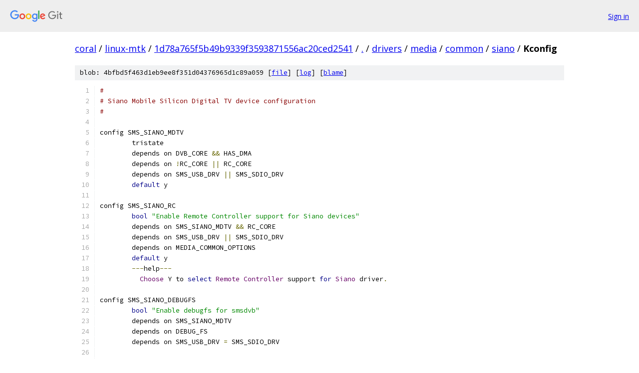

--- FILE ---
content_type: text/html; charset=utf-8
request_url: https://coral.googlesource.com/linux-mtk/+/1d78a765f5b49b9339f3593871556ac20ced2541/drivers/media/common/siano/Kconfig
body_size: 1678
content:
<!DOCTYPE html><html lang="en"><head><meta charset="utf-8"><meta name="viewport" content="width=device-width, initial-scale=1"><title>drivers/media/common/siano/Kconfig - linux-mtk - Git at Google</title><link rel="stylesheet" type="text/css" href="/+static/base.css"><link rel="stylesheet" type="text/css" href="/+static/prettify/prettify.css"><!-- default customHeadTagPart --></head><body class="Site"><header class="Site-header"><div class="Header"><a class="Header-image" href="/"><img src="//www.gstatic.com/images/branding/lockups/2x/lockup_git_color_108x24dp.png" width="108" height="24" alt="Google Git"></a><div class="Header-menu"> <a class="Header-menuItem" href="https://accounts.google.com/AccountChooser?faa=1&amp;continue=https://coral.googlesource.com/login/linux-mtk/%2B/1d78a765f5b49b9339f3593871556ac20ced2541/drivers/media/common/siano/Kconfig">Sign in</a> </div></div></header><div class="Site-content"><div class="Container "><div class="Breadcrumbs"><a class="Breadcrumbs-crumb" href="/?format=HTML">coral</a> / <a class="Breadcrumbs-crumb" href="/linux-mtk/">linux-mtk</a> / <a class="Breadcrumbs-crumb" href="/linux-mtk/+/1d78a765f5b49b9339f3593871556ac20ced2541">1d78a765f5b49b9339f3593871556ac20ced2541</a> / <a class="Breadcrumbs-crumb" href="/linux-mtk/+/1d78a765f5b49b9339f3593871556ac20ced2541/">.</a> / <a class="Breadcrumbs-crumb" href="/linux-mtk/+/1d78a765f5b49b9339f3593871556ac20ced2541/drivers">drivers</a> / <a class="Breadcrumbs-crumb" href="/linux-mtk/+/1d78a765f5b49b9339f3593871556ac20ced2541/drivers/media">media</a> / <a class="Breadcrumbs-crumb" href="/linux-mtk/+/1d78a765f5b49b9339f3593871556ac20ced2541/drivers/media/common">common</a> / <a class="Breadcrumbs-crumb" href="/linux-mtk/+/1d78a765f5b49b9339f3593871556ac20ced2541/drivers/media/common/siano">siano</a> / <span class="Breadcrumbs-crumb">Kconfig</span></div><div class="u-sha1 u-monospace BlobSha1">blob: 4bfbd5f463d1eb9ee8f351d04376965d1c89a059 [<a href="/linux-mtk/+/1d78a765f5b49b9339f3593871556ac20ced2541/drivers/media/common/siano/Kconfig">file</a>] [<a href="/linux-mtk/+log/1d78a765f5b49b9339f3593871556ac20ced2541/drivers/media/common/siano/Kconfig">log</a>] [<a href="/linux-mtk/+blame/1d78a765f5b49b9339f3593871556ac20ced2541/drivers/media/common/siano/Kconfig">blame</a>]</div><table class="FileContents"><tr class="u-pre u-monospace FileContents-line"><td class="u-lineNum u-noSelect FileContents-lineNum" data-line-number="1"></td><td class="FileContents-lineContents" id="1"><span class="com">#</span></td></tr><tr class="u-pre u-monospace FileContents-line"><td class="u-lineNum u-noSelect FileContents-lineNum" data-line-number="2"></td><td class="FileContents-lineContents" id="2"><span class="com"># Siano Mobile Silicon Digital TV device configuration</span></td></tr><tr class="u-pre u-monospace FileContents-line"><td class="u-lineNum u-noSelect FileContents-lineNum" data-line-number="3"></td><td class="FileContents-lineContents" id="3"><span class="com">#</span></td></tr><tr class="u-pre u-monospace FileContents-line"><td class="u-lineNum u-noSelect FileContents-lineNum" data-line-number="4"></td><td class="FileContents-lineContents" id="4"></td></tr><tr class="u-pre u-monospace FileContents-line"><td class="u-lineNum u-noSelect FileContents-lineNum" data-line-number="5"></td><td class="FileContents-lineContents" id="5"><span class="pln">config SMS_SIANO_MDTV</span></td></tr><tr class="u-pre u-monospace FileContents-line"><td class="u-lineNum u-noSelect FileContents-lineNum" data-line-number="6"></td><td class="FileContents-lineContents" id="6"><span class="pln">	tristate</span></td></tr><tr class="u-pre u-monospace FileContents-line"><td class="u-lineNum u-noSelect FileContents-lineNum" data-line-number="7"></td><td class="FileContents-lineContents" id="7"><span class="pln">	depends on DVB_CORE </span><span class="pun">&amp;&amp;</span><span class="pln"> HAS_DMA</span></td></tr><tr class="u-pre u-monospace FileContents-line"><td class="u-lineNum u-noSelect FileContents-lineNum" data-line-number="8"></td><td class="FileContents-lineContents" id="8"><span class="pln">	depends on </span><span class="pun">!</span><span class="pln">RC_CORE </span><span class="pun">||</span><span class="pln"> RC_CORE</span></td></tr><tr class="u-pre u-monospace FileContents-line"><td class="u-lineNum u-noSelect FileContents-lineNum" data-line-number="9"></td><td class="FileContents-lineContents" id="9"><span class="pln">	depends on SMS_USB_DRV </span><span class="pun">||</span><span class="pln"> SMS_SDIO_DRV</span></td></tr><tr class="u-pre u-monospace FileContents-line"><td class="u-lineNum u-noSelect FileContents-lineNum" data-line-number="10"></td><td class="FileContents-lineContents" id="10"><span class="pln">	</span><span class="kwd">default</span><span class="pln"> y</span></td></tr><tr class="u-pre u-monospace FileContents-line"><td class="u-lineNum u-noSelect FileContents-lineNum" data-line-number="11"></td><td class="FileContents-lineContents" id="11"></td></tr><tr class="u-pre u-monospace FileContents-line"><td class="u-lineNum u-noSelect FileContents-lineNum" data-line-number="12"></td><td class="FileContents-lineContents" id="12"><span class="pln">config SMS_SIANO_RC</span></td></tr><tr class="u-pre u-monospace FileContents-line"><td class="u-lineNum u-noSelect FileContents-lineNum" data-line-number="13"></td><td class="FileContents-lineContents" id="13"><span class="pln">	</span><span class="kwd">bool</span><span class="pln"> </span><span class="str">&quot;Enable Remote Controller support for Siano devices&quot;</span></td></tr><tr class="u-pre u-monospace FileContents-line"><td class="u-lineNum u-noSelect FileContents-lineNum" data-line-number="14"></td><td class="FileContents-lineContents" id="14"><span class="pln">	depends on SMS_SIANO_MDTV </span><span class="pun">&amp;&amp;</span><span class="pln"> RC_CORE</span></td></tr><tr class="u-pre u-monospace FileContents-line"><td class="u-lineNum u-noSelect FileContents-lineNum" data-line-number="15"></td><td class="FileContents-lineContents" id="15"><span class="pln">	depends on SMS_USB_DRV </span><span class="pun">||</span><span class="pln"> SMS_SDIO_DRV</span></td></tr><tr class="u-pre u-monospace FileContents-line"><td class="u-lineNum u-noSelect FileContents-lineNum" data-line-number="16"></td><td class="FileContents-lineContents" id="16"><span class="pln">	depends on MEDIA_COMMON_OPTIONS</span></td></tr><tr class="u-pre u-monospace FileContents-line"><td class="u-lineNum u-noSelect FileContents-lineNum" data-line-number="17"></td><td class="FileContents-lineContents" id="17"><span class="pln">	</span><span class="kwd">default</span><span class="pln"> y</span></td></tr><tr class="u-pre u-monospace FileContents-line"><td class="u-lineNum u-noSelect FileContents-lineNum" data-line-number="18"></td><td class="FileContents-lineContents" id="18"><span class="pln">	</span><span class="pun">---</span><span class="pln">help</span><span class="pun">---</span></td></tr><tr class="u-pre u-monospace FileContents-line"><td class="u-lineNum u-noSelect FileContents-lineNum" data-line-number="19"></td><td class="FileContents-lineContents" id="19"><span class="pln">	  </span><span class="typ">Choose</span><span class="pln"> Y to </span><span class="kwd">select</span><span class="pln"> </span><span class="typ">Remote</span><span class="pln"> </span><span class="typ">Controller</span><span class="pln"> support </span><span class="kwd">for</span><span class="pln"> </span><span class="typ">Siano</span><span class="pln"> driver</span><span class="pun">.</span></td></tr><tr class="u-pre u-monospace FileContents-line"><td class="u-lineNum u-noSelect FileContents-lineNum" data-line-number="20"></td><td class="FileContents-lineContents" id="20"></td></tr><tr class="u-pre u-monospace FileContents-line"><td class="u-lineNum u-noSelect FileContents-lineNum" data-line-number="21"></td><td class="FileContents-lineContents" id="21"><span class="pln">config SMS_SIANO_DEBUGFS</span></td></tr><tr class="u-pre u-monospace FileContents-line"><td class="u-lineNum u-noSelect FileContents-lineNum" data-line-number="22"></td><td class="FileContents-lineContents" id="22"><span class="pln">	</span><span class="kwd">bool</span><span class="pln"> </span><span class="str">&quot;Enable debugfs for smsdvb&quot;</span></td></tr><tr class="u-pre u-monospace FileContents-line"><td class="u-lineNum u-noSelect FileContents-lineNum" data-line-number="23"></td><td class="FileContents-lineContents" id="23"><span class="pln">	depends on SMS_SIANO_MDTV</span></td></tr><tr class="u-pre u-monospace FileContents-line"><td class="u-lineNum u-noSelect FileContents-lineNum" data-line-number="24"></td><td class="FileContents-lineContents" id="24"><span class="pln">	depends on DEBUG_FS</span></td></tr><tr class="u-pre u-monospace FileContents-line"><td class="u-lineNum u-noSelect FileContents-lineNum" data-line-number="25"></td><td class="FileContents-lineContents" id="25"><span class="pln">	depends on SMS_USB_DRV </span><span class="pun">=</span><span class="pln"> SMS_SDIO_DRV</span></td></tr><tr class="u-pre u-monospace FileContents-line"><td class="u-lineNum u-noSelect FileContents-lineNum" data-line-number="26"></td><td class="FileContents-lineContents" id="26"></td></tr><tr class="u-pre u-monospace FileContents-line"><td class="u-lineNum u-noSelect FileContents-lineNum" data-line-number="27"></td><td class="FileContents-lineContents" id="27"><span class="pln">	</span><span class="pun">---</span><span class="pln">help</span><span class="pun">---</span></td></tr><tr class="u-pre u-monospace FileContents-line"><td class="u-lineNum u-noSelect FileContents-lineNum" data-line-number="28"></td><td class="FileContents-lineContents" id="28"><span class="pln">	  </span><span class="typ">Choose</span><span class="pln"> Y to enable visualizing a </span><span class="kwd">dump</span><span class="pln"> of the frontend</span></td></tr><tr class="u-pre u-monospace FileContents-line"><td class="u-lineNum u-noSelect FileContents-lineNum" data-line-number="29"></td><td class="FileContents-lineContents" id="29"><span class="pln">	  statistics response packets via debugfs</span><span class="pun">.</span><span class="pln"> </span><span class="typ">Currently</span><span class="pun">,</span><span class="pln"> works</span></td></tr><tr class="u-pre u-monospace FileContents-line"><td class="u-lineNum u-noSelect FileContents-lineNum" data-line-number="30"></td><td class="FileContents-lineContents" id="30"><span class="pln">	  only </span><span class="kwd">with</span><span class="pln"> </span><span class="typ">Siano</span><span class="pln"> USB devices</span><span class="pun">.</span></td></tr><tr class="u-pre u-monospace FileContents-line"><td class="u-lineNum u-noSelect FileContents-lineNum" data-line-number="31"></td><td class="FileContents-lineContents" id="31"></td></tr><tr class="u-pre u-monospace FileContents-line"><td class="u-lineNum u-noSelect FileContents-lineNum" data-line-number="32"></td><td class="FileContents-lineContents" id="32"><span class="pln">	  </span><span class="typ">Useful</span><span class="pln"> only </span><span class="kwd">for</span><span class="pln"> developers</span><span class="pun">.</span><span class="pln"> </span><span class="typ">In</span><span class="pln"> doubt</span><span class="pun">,</span><span class="pln"> say N</span><span class="pun">.</span></td></tr></table><script nonce="NzR2j6BONr_ue3nobPYgzw">for (let lineNumEl of document.querySelectorAll('td.u-lineNum')) {lineNumEl.onclick = () => {window.location.hash = `#${lineNumEl.getAttribute('data-line-number')}`;};}</script></div> <!-- Container --></div> <!-- Site-content --><footer class="Site-footer"><div class="Footer"><span class="Footer-poweredBy">Powered by <a href="https://gerrit.googlesource.com/gitiles/">Gitiles</a>| <a href="https://policies.google.com/privacy">Privacy</a>| <a href="https://policies.google.com/terms">Terms</a></span><span class="Footer-formats"><a class="u-monospace Footer-formatsItem" href="?format=TEXT">txt</a> <a class="u-monospace Footer-formatsItem" href="?format=JSON">json</a></span></div></footer></body></html>